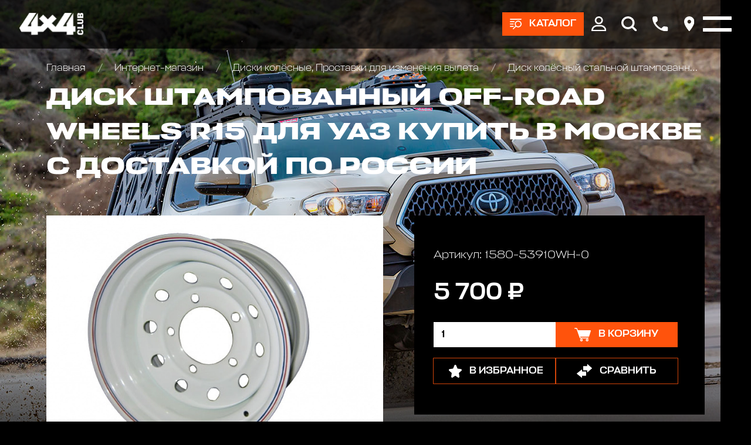

--- FILE ---
content_type: image/svg+xml
request_url: https://www.club4x4.ru/templates/club4x4/images/top-ico-search.svg
body_size: 702
content:
<svg width="30" height="30" viewBox="0 0 30 30" fill="none" xmlns="http://www.w3.org/2000/svg">
<g clip-path="url(#clip0_484_66)">
<path d="M12.7408 2.18054e-05C5.7031 2.18054e-05 0 5.71502 0 12.755C0 19.795 5.7131 25.5 12.7507 25.5C15.4399 25.5 18.059 24.645 20.2383 23.065L26.5861 29.415C27.3659 30.195 28.6355 30.195 29.4152 29.415C30.1949 28.635 30.1949 27.365 29.4152 26.585L23.0673 20.235C27.2059 14.545 25.9513 6.57502 20.2632 2.44002C18.074 0.850022 15.4399 -0.00497819 12.7408 2.18054e-05ZM12.7408 21.5C7.91236 21.5 3.99367 17.58 3.99367 12.75C3.99367 7.92002 7.90736 4.00002 12.7408 4.00002C17.5741 4.00002 21.4878 7.92002 21.4878 12.75C21.4828 17.58 17.5691 21.495 12.7408 21.5Z" fill="white"/>
</g>
<defs>
<clipPath id="clip0_484_66">
<rect width="30" height="30" fill="white"/>
</clipPath>
</defs>
</svg>


--- FILE ---
content_type: image/svg+xml
request_url: https://www.club4x4.ru/templates/club4x4/images/arrow.svg
body_size: 360
content:
<svg width="33" height="55" viewBox="0 0 33 55" fill="none" xmlns="http://www.w3.org/2000/svg">
<g clip-path="url(#clip0_428_144)">
<path fill-rule="evenodd" clip-rule="evenodd" d="M5.92 0.39L27.08 21.72L33 27.7L27.08 33.67L5.92 55L5.21914e-07 49.03L21.15 27.7L4.25137e-06 6.37L5.92 0.39Z" fill="#FF530C"/>
</g>
<defs>
<clipPath id="clip0_428_144">
<rect width="33" height="54.61" fill="white" transform="matrix(1 8.74228e-08 8.74228e-08 -1 0 55)"/>
</clipPath>
</defs>
</svg>


--- FILE ---
content_type: image/svg+xml
request_url: https://www.club4x4.ru/templates/club4x4/images/ico-products.svg
body_size: 1397
content:
<svg width="20" height="18" viewBox="0 0 20 18" fill="none" xmlns="http://www.w3.org/2000/svg">
<path d="M19.1667 1.63636H0.833333C0.375 1.63636 0 1.26818 0 0.818182C0 0.368182 0.375 0 0.833333 0H19.1667C19.625 0 20 0.368182 20 0.818182C20 1.26818 19.625 1.63636 19.1667 1.63636ZM7.5 5.72727H0.833333C0.375 5.72727 0 5.35909 0 4.90909C0 4.45909 0.375 4.09091 0.833333 4.09091H7.5C7.95833 4.09091 8.33333 4.45909 8.33333 4.90909C8.33333 5.35909 7.95833 5.72727 7.5 5.72727ZM5.83333 9.81818H0.833333C0.375 9.81818 0 9.45 0 9C0 8.55 0.375 8.18182 0.833333 8.18182H5.83333C6.29167 8.18182 6.66667 8.55 6.66667 9C6.66667 9.45 6.29167 9.81818 5.83333 9.81818ZM5.83333 13.9091H0.833333C0.375 13.9091 0 13.5409 0 13.0909C0 12.6409 0.375 12.2727 0.833333 12.2727H5.83333C6.29167 12.2727 6.66667 12.6409 6.66667 13.0909C6.66667 13.5409 6.29167 13.9091 5.83333 13.9091ZM14.1667 14.7273C10.95 14.7273 8.33333 12.1582 8.33333 9C8.33333 5.84182 10.95 3.27273 14.1667 3.27273C17.3833 3.27273 20 5.84182 20 9C20 12.1582 17.3833 14.7273 14.1667 14.7273ZM14.1667 4.90909C11.8667 4.90909 10 6.74182 10 9C10 11.2582 11.8667 13.0909 14.1667 13.0909C16.4667 13.0909 18.3333 11.2582 18.3333 9C18.3333 6.74182 16.4667 4.90909 14.1667 4.90909ZM5.83333 18C5.61667 18 5.40833 17.9182 5.24167 17.7627C4.91667 17.4436 4.91667 16.9282 5.24167 16.6091L9.40833 12.5182C9.73333 12.1991 10.2583 12.1991 10.5833 12.5182C10.9083 12.8373 10.9083 13.3527 10.5833 13.6718L6.41667 17.7627C6.25 17.9182 6.04167 18 5.825 18H5.83333Z" fill="white"/>
</svg>


--- FILE ---
content_type: image/svg+xml
request_url: https://www.club4x4.ru/templates/club4x4/images/ico-right-01.svg
body_size: 1977
content:
<svg width="38" height="33" viewBox="0 0 38 33" fill="none" xmlns="http://www.w3.org/2000/svg">
<g clip-path="url(#clip0_406_250)">
<path d="M37.8086 9.45566C36.6119 8.41042 35.4197 7.36518 34.223 6.31994C32.3181 4.65356 30.4131 2.98717 28.5081 1.32079C28.0726 0.939533 27.6326 0.553994 27.1971 0.172739C26.7791 -0.191381 26.0708 0.0485095 26.0708 0.626818V4.77779H16.7219C16.3656 4.77779 16.062 5.07337 16.062 5.42035V14.4077C16.062 14.7547 16.3656 15.0503 16.7219 15.0503H26.0708V19.2012C26.0708 19.5354 26.3744 19.8609 26.7307 19.8438C26.9252 19.8369 27.1034 19.7543 27.2257 19.6219C28.4127 18.5848 29.5957 17.5481 30.7826 16.511C32.6876 14.8446 34.5926 13.1783 36.4976 11.5119C36.9331 11.1306 37.3731 10.7451 37.8086 10.3638C38.0638 10.1411 38.0638 9.67842 37.8086 9.45566Z" fill="white"/>
<path d="M22.5731 17.9328H13.2243V13.7818C13.2243 13.5291 13.0571 13.2892 12.8195 13.1949C12.5555 13.0921 12.3136 13.1607 12.098 13.3277C11.7064 13.6362 11.3105 13.9403 10.9189 14.2487C9.96866 14.9898 9.01837 15.7309 8.06808 16.472C6.92422 17.363 5.78036 18.2583 4.6365 19.1494C3.64662 19.9204 2.65673 20.6958 1.66685 21.4669C1.18731 21.8439 0.672573 22.1951 0.215028 22.5978C0.210628 22.6021 0.201829 22.6064 0.19303 22.6149C-0.0665385 22.8163 -0.062139 23.3218 0.19303 23.5231C0.584583 23.8315 0.980536 24.1357 1.37209 24.4441C2.32237 25.1852 3.27266 25.9263 4.22295 26.6674C5.36681 27.5584 6.51067 28.4537 7.65453 29.3447C8.64442 30.1158 9.6343 30.8912 10.6242 31.6623C11.1081 32.0392 11.5921 32.4205 12.076 32.7932C12.0848 32.7975 12.0892 32.8017 12.098 32.8103C12.1042 32.8154 12.1112 32.8197 12.1174 32.8244C12.2361 32.9362 12.3941 33.0069 12.5643 32.9988C12.6 32.9975 12.6347 32.9928 12.6691 32.9868C12.798 32.9709 12.9229 32.9153 13.0307 32.8103C13.0593 32.7825 13.0852 32.7503 13.1081 32.7156C13.1812 32.6145 13.2243 32.4916 13.2243 32.3562V28.2053H22.5731C22.9295 28.2053 23.2331 27.9097 23.2331 27.5627V18.5753C23.2331 18.2284 22.9295 17.9328 22.5731 17.9328Z" fill="white"/>
</g>
<defs>
<clipPath id="clip0_406_250">
<rect width="38" height="33" fill="white"/>
</clipPath>
</defs>
</svg>


--- FILE ---
content_type: image/svg+xml
request_url: https://www.club4x4.ru/templates/club4x4/images/ico-arrows.svg
body_size: 1979
content:
<svg width="26" height="23" viewBox="0 0 26 23" fill="none" xmlns="http://www.w3.org/2000/svg">
<g clip-path="url(#clip0_294_1957)">
<path d="M25.8695 6.59031C25.0507 5.86181 24.235 5.13331 23.4162 4.40481C22.1128 3.24339 20.8094 2.08197 19.506 0.920549C19.208 0.654826 18.907 0.386117 18.609 0.120394C18.323 -0.133387 17.8384 0.0338097 17.8384 0.436873V3.32997H11.4418C11.1979 3.32997 10.9902 3.53598 10.9902 3.77782V10.0417C10.9902 10.2836 11.1979 10.4896 11.4418 10.4896H17.8384V13.3827C17.8384 13.6156 18.0461 13.8425 18.2899 13.8305C18.4229 13.8257 18.5448 13.7681 18.6285 13.6759C19.4407 12.953 20.2501 12.2305 21.0622 11.5077C22.3656 10.3463 23.6691 9.18485 24.9725 8.02343C25.2705 7.7577 25.5715 7.48899 25.8695 7.22327C26.0441 7.06801 26.0441 6.74556 25.8695 6.59031Z" fill="white"/>
<path d="M15.4448 12.499H9.04818V9.60589C9.04818 9.42973 8.9338 9.26254 8.77125 9.19685C8.59064 9.1252 8.42508 9.17297 8.27758 9.28941C8.00968 9.50437 7.73876 9.71636 7.47086 9.93132C6.82066 10.4478 6.17046 10.9644 5.52027 11.4809C4.73763 12.1019 3.95498 12.7259 3.17234 13.3469C2.49505 13.8843 1.81777 14.4247 1.14048 14.9622C0.812371 15.2249 0.460181 15.4697 0.147124 15.7504C0.144114 15.7534 0.138094 15.7563 0.132073 15.7623C-0.0455263 15.9026 -0.0425162 16.2549 0.132073 16.3953C0.399978 16.6102 0.670893 16.8222 0.938798 17.0372C1.58899 17.5537 2.23919 18.0702 2.88938 18.5867C3.67203 19.2078 4.45467 19.8318 5.23731 20.4528C5.9146 20.9902 6.59189 21.5306 7.26918 22.068C7.60029 22.3308 7.93141 22.5965 8.26253 22.8562C8.26855 22.8592 8.27156 22.8622 8.27758 22.8682C8.28179 22.8718 8.28661 22.8747 8.29082 22.878C8.3721 22.9559 8.48016 23.0052 8.59666 22.9995C8.62104 22.9986 8.64482 22.9954 8.6683 22.9912C8.7565 22.9801 8.84199 22.9413 8.91574 22.8682C8.9353 22.8488 8.95306 22.8264 8.96871 22.8022C9.01868 22.7317 9.04818 22.646 9.04818 22.5517V19.6586H15.4448C15.6886 19.6586 15.8963 19.4526 15.8963 19.2107V12.9468C15.8963 12.705 15.6886 12.499 15.4448 12.499Z" fill="white"/>
</g>
<defs>
<clipPath id="clip0_294_1957">
<rect width="26" height="23" fill="white"/>
</clipPath>
</defs>
</svg>


--- FILE ---
content_type: image/svg+xml
request_url: https://www.club4x4.ru/templates/club4x4/images/ico-right-02.svg
body_size: 828
content:
<svg width="32" height="32" viewBox="0 0 32 32" fill="none" xmlns="http://www.w3.org/2000/svg">
<g clip-path="url(#clip0_406_247)">
<path d="M31.8956 12.2583C31.6442 11.3897 30.9013 10.7611 29.9985 10.6468L21.4956 9.46968L18.1356 1.42397C17.6442 0.246826 16.2956 -0.313174 15.1185 0.178255C14.5585 0.406826 14.1128 0.863969 13.8728 1.42397L10.5013 9.46968L1.99848 10.6468C0.729908 10.8183 -0.150092 11.9954 0.0213365 13.264C0.101336 13.8125 0.364194 14.304 0.775622 14.6697L7.18705 20.384L5.87277 29.3554C5.73562 30.2697 6.14705 31.1725 6.93562 31.6525C7.71277 32.144 8.70705 32.1325 9.46134 31.6068L16.0099 27.1497L22.5585 31.6068C23.6099 32.3268 25.0499 32.0525 25.7699 30.9897C26.1013 30.5097 26.2271 29.9268 26.1471 29.3554L24.8328 20.384L31.2442 14.6697C31.9299 14.0754 32.1928 13.1268 31.9185 12.2583H31.8956Z" fill="white"/>
</g>
<defs>
<clipPath id="clip0_406_247">
<rect width="32" height="32" fill="white"/>
</clipPath>
</defs>
</svg>


--- FILE ---
content_type: image/svg+xml
request_url: https://www.club4x4.ru/templates/club4x4/images/top-ico-user.svg
body_size: 915
content:
<svg width="28" height="30" viewBox="0 0 28 30" fill="none" xmlns="http://www.w3.org/2000/svg">
<g clip-path="url(#clip0_484_58)">
<path d="M13.9996 15.6522C18.2092 15.6522 21.636 12.1402 21.636 7.82609C21.636 3.51196 18.2092 0 13.9996 0C9.7901 0 6.36328 3.51196 6.36328 7.82609C6.36328 12.1402 9.7901 15.6522 13.9996 15.6522ZM13.9996 2.93478C16.631 2.93478 18.7724 5.12935 18.7724 7.82609C18.7724 10.5228 16.631 12.7174 13.9996 12.7174C11.3683 12.7174 9.22692 10.5228 9.22692 7.82609C9.22692 5.12935 11.3683 2.93478 13.9996 2.93478Z" fill="white"/>
<path d="M17.3536 17.2822H10.6432C4.77591 17.2822 0 22.1768 0 28.1931C0 29.1909 0.792273 29.9996 1.76273 29.9996H26.2341C27.2077 29.9996 27.9968 29.1877 27.9968 28.1931C27.9968 22.1768 23.2209 17.2822 17.3505 17.2822H17.3536ZM25.06 27.0648H2.94C3.47773 23.1355 6.72954 20.217 10.6464 20.217H17.3568C21.2705 20.217 24.5255 23.1355 25.0632 27.0648H25.06Z" fill="white"/>
</g>
<defs>
<clipPath id="clip0_484_58">
<rect width="28" height="30" fill="white"/>
</clipPath>
</defs>
</svg>


--- FILE ---
content_type: image/svg+xml
request_url: https://www.club4x4.ru/templates/club4x4/images/top-ico-location.svg
body_size: 869
content:
<svg width="21" height="30" viewBox="0 0 21 30" fill="none" xmlns="http://www.w3.org/2000/svg">
<g clip-path="url(#clip0_484_62)">
<path d="M10.5 14.2516C9.50657 14.2516 8.55104 13.8564 7.84725 13.1526C7.14347 12.4488 6.74826 11.496 6.74826 10.4999C6.74826 9.50375 7.14347 8.55093 7.84725 7.84715C8.55104 7.14337 9.50387 6.74817 10.5 6.74817C11.4961 6.74817 12.449 7.14337 13.1527 7.84715C13.8565 8.55093 14.2517 9.50375 14.2517 10.4999C14.2517 10.9925 14.1543 11.4797 13.9675 11.9345C13.778 12.3892 13.5019 12.8034 13.1555 13.1499C12.8063 13.4991 12.3948 13.7752 11.9401 13.9619C11.4853 14.1514 10.9981 14.2461 10.5054 14.2461L10.5 14.2516ZM10.5 0C7.71462 0 5.04292 1.1071 3.07502 3.07498C1.10712 5.04557 0 7.71452 0 10.4999C0 18.3741 10.5 30 10.5 30C10.5 30 21 18.3741 21 10.4999C21 7.71452 19.8929 5.04557 17.925 3.07498C15.9571 1.1071 13.2854 0 10.5 0Z" fill="white"/>
</g>
<defs>
<clipPath id="clip0_484_62">
<rect width="21" height="30" fill="white"/>
</clipPath>
</defs>
</svg>


--- FILE ---
content_type: image/svg+xml
request_url: https://www.club4x4.ru/templates/club4x4/images/top-ico-phone.svg
body_size: 710
content:
<svg width="31" height="30" viewBox="0 0 31 30" fill="none" xmlns="http://www.w3.org/2000/svg">
<g clip-path="url(#clip0_484_64)">
<path d="M27.9618 20.4613L23.5783 19.9793C23.0606 19.9221 22.5429 19.9793 22.0498 20.1416C21.5616 20.3086 21.1129 20.5758 20.7481 20.9337L17.5726 24.0067C12.6714 21.5969 8.69222 17.7414 6.20217 12.9982L9.39733 9.91093C10.137 9.19516 10.5018 8.1931 10.3786 7.17194L9.88055 2.96326C9.78193 2.14729 9.37761 1.39812 8.74646 0.849372C8.11039 0.30062 7.29187 0 6.44377 0H3.4557C1.50803 0 -0.114201 1.56991 0.00413796 3.45952C0.921269 17.7223 12.7059 29.1125 27.4293 30C29.377 30.1145 30.9992 28.5446 30.9992 26.6598V23.7681C31.0189 22.0837 29.7073 20.6617 27.9618 20.4613Z" fill="white"/>
</g>
<defs>
<clipPath id="clip0_484_64">
<rect width="31" height="30" fill="white"/>
</clipPath>
</defs>
</svg>


--- FILE ---
content_type: image/svg+xml
request_url: https://www.club4x4.ru/images/4x4_new_design/logos/logo-white.svg
body_size: 29839
content:
<svg width="131" height="46" viewBox="0 0 131 46" fill="none" xmlns="http://www.w3.org/2000/svg" xmlns:xlink="http://www.w3.org/1999/xlink">
<rect width="131" height="46" fill="url(#pattern0_484_44)"/>
<defs>
<pattern id="pattern0_484_44" patternContentUnits="objectBoundingBox" width="1" height="1">
<use xlink:href="#image0_484_44" transform="matrix(0.000831947 0 0 0.00236924 0 -0.00346343)"/>
</pattern>
<image id="image0_484_44" width="1202" height="425" xlink:href="[data-uri]"/>
</defs>
</svg>


--- FILE ---
content_type: image/svg+xml
request_url: https://www.club4x4.ru/templates/club4x4/images/arrow-top-white.svg
body_size: 584
content:
<svg 
 xmlns="http://www.w3.org/2000/svg"
 xmlns:xlink="http://www.w3.org/1999/xlink"
 width="41px" height="38px">
<path fill-rule="evenodd"  fill="rgb(255, 255, 255)"
 d="M20.263,37.733 C18.684,37.733 17.404,36.453 17.404,34.874 L17.404,9.759 L5.131,22.029 C4.014,23.145 2.204,23.145 1.088,22.029 C-0.029,20.913 -0.029,19.103 1.088,17.987 L18.242,0.837 C18.510,0.569 18.819,0.365 19.148,0.226 C19.491,0.080 19.868,-0.000 20.263,-0.000 C20.659,-0.000 21.036,0.080 21.379,0.226 C21.708,0.365 22.017,0.569 22.285,0.837 L39.439,17.987 C40.556,19.103 40.556,20.913 39.439,22.029 C38.323,23.145 36.512,23.145 35.396,22.029 L23.122,9.759 L23.122,34.874 C23.122,36.453 21.842,37.733 20.263,37.733 Z"/>
</svg>